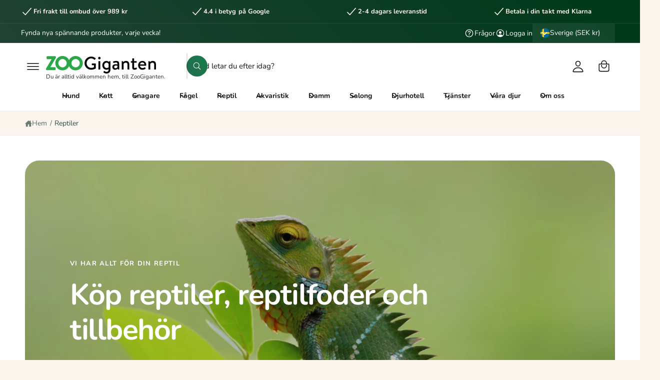

--- FILE ---
content_type: text/css
request_url: https://cdn.shopify.com/extensions/019b6d39-119c-7668-b2a7-9d1b9794ac4a/smart-product-filters-602/assets/globo.tree.ignite.css
body_size: 2737
content:
.theme-store-id-3027.gf-theme-version-1.spf-has-filter #gf-tree .gf-block-title .h3,.theme-store-id-3027.gf-theme-version-1.spf-has-filter #gf-tree .gf-block-title h3,.theme-store-id-3027.gf-theme-version-1.spf-has-filter .gf-form-input-inner label{color:#191919!important;font-family:var(--font-body-family)!important;font-size:var(--font-size-primary,1.4rem)!important;font-weight:700!important;letter-spacing:var(--font-body-letter-spacing);text-transform:uppercase!important}.theme-store-id-3027.gf-theme-version-1.spf-has-filter .gf-clear,.theme-store-id-3027.gf-theme-version-1.spf-has-filter .gf-clear-all,.theme-store-id-3027.gf-theme-version-1.spf-has-filter .gf-form-input-inner select,.theme-store-id-3027.gf-theme-version-1.spf-has-filter .gf-option-block ul li a,.theme-store-id-3027.gf-theme-version-1.spf-has-filter .gf-option-block ul li a span.gf-count,.theme-store-id-3027.gf-theme-version-1.spf-has-filter .gf-option-block ul li button,.theme-store-id-3027.gf-theme-version-1.spf-has-filter .gf-option-block ul li button span.gf-count,.theme-store-id-3027.gf-theme-version-1.spf-has-filter .gf-refine-toggle,.theme-store-id-3027.gf-theme-version-1.spf-has-filter .selected-item.gf-option-label a{color:#191919!important}.theme-store-id-3027.gf-theme-version-1.spf-has-filter .gf-option-block ul li a.checked,.theme-store-id-3027.gf-theme-version-1.spf-has-filter .gf-option-block ul li button.checked,.theme-store-id-3027.gf-theme-version-1.spf-has-filter .gf-option-block ul.gf-option-collection li .checked,.theme-store-id-3027.gf-theme-version-1.spf-has-filter .gf-option-block-swatch .checked>.gf-option-value,.theme-store-id-3027.gf-theme-version-1.spf-has-filter .gf-option-block-swatch-text .checked>.gf-option-value{font-weight:700!important}.theme-store-id-3027.gf-theme-version-1.spf-has-filter #gf-tree .gf-filter-header .gf-close-canvas svg path,.theme-store-id-3027.gf-theme-version-1.spf-has-filter .gf-clear svg path,.theme-store-id-3027.gf-theme-version-1.spf-has-filter button.gf-controls-search-button svg path{fill:#191919}.theme-store-id-3027.gf-theme-version-1.spf-has-filter .gf-Checkbox{background-color:#fff;background-image:none;border-radius:4px}.theme-store-id-3027.gf-theme-version-1.spf-has-filter .checked .gf-RadioButton:before{background-color:#fff;content:"";height:10px;left:50%;position:absolute;top:50%;transform:translate(-50%,-50%);width:10px}.theme-store-id-3027.gf-theme-version-1.spf-has-filter .checked .gf-Checkbox{background-color:#191919;background-image:url("data:image/svg+xml;charset=utf8,%3Csvg xmlns='http://www.w3.org/2000/svg' viewBox='0 0 20 20' class='Polaris-Icon__Svg' focusable='false' aria-hidden='true'%3E%3Cpath fill='%23ffffff' d='M8.315 13.859l-3.182-3.417a.506.506 0 0 1 0-.684l.643-.683a.437.437 0 0 1 .642 0l2.22 2.393 4.942-5.327a.436.436 0 0 1 .643 0l.643.684a.504.504 0 0 1 0 .683l-5.91 6.35a.437.437 0 0 1-.642 0'%3E%3C/path%3E%3C/svg%3E");border-color:#191919}.theme-store-id-3027.gf-theme-version-1.spf-has-filter .checked .gf-RadioButton{background-color:#191919;border-color:#191919}.theme-store-id-3027.gf-theme-version-1.spf-has-filter .gf-option-block .gf-Checkbox,.theme-store-id-3027.gf-theme-version-1.spf-has-filter .gf-option-block .gf-RadioButton{border:1px solid #191919;flex:0 0 18px;height:18px;margin-right:1em;min-width:18px;transition:all var(--duration-medium);width:18px}.theme-store-id-3027.gf-theme-version-1.spf-has-filter .gf-option-block-swatch button,.theme-store-id-3027.gf-theme-version-1.spf-has-filter .gf-option-block-swatch-text button{transition:box-shadow .25s ease-in-out,-webkit-box-shadow .25s ease-in-out}.theme-store-id-3027.gf-theme-version-1.spf-has-filter .gf-option-block-swatch a>span:not(.gf-option-value,.gf-label),.theme-store-id-3027.gf-theme-version-1.spf-has-filter .gf-option-block-swatch button>span:not(.gf-option-value,.gf-label),.theme-store-id-3027.gf-theme-version-1.spf-has-filter .gf-option-block-swatch-text a>span:not(.gf-option-value,.gf-label),.theme-store-id-3027.gf-theme-version-1.spf-has-filter .gf-option-block-swatch-text button>span:not(.gf-option-value,.gf-label){border:1px solid #191919}.theme-store-id-3027.gf-theme-version-1.spf-has-filter .gf-option-block-swatch-text:not(.swatch-round) a>span:not(.gf-option-value,.gf-label),.theme-store-id-3027.gf-theme-version-1.spf-has-filter .gf-option-block-swatch-text:not(.swatch-round) button>span:not(.gf-option-value,.gf-label),.theme-store-id-3027.gf-theme-version-1.spf-has-filter .gf-option-block-swatch:not(.swatch-round) a>span:not(.gf-option-value,.gf-label),.theme-store-id-3027.gf-theme-version-1.spf-has-filter .gf-option-block-swatch:not(.swatch-round) button>span:not(.gf-option-value,.gf-label){border-radius:.8rem}.theme-store-id-3027.gf-theme-version-1.spf-has-filter .gf-option-block-swatch button.checked>span:not(.gf-option-value,.gf-label),.theme-store-id-3027.gf-theme-version-1.spf-has-filter .gf-option-block-swatch button:hover>span,.theme-store-id-3027.gf-theme-version-1.spf-has-filter .gf-option-block-swatch-text button.checked>span:not(.gf-option-value,.gf-label),.theme-store-id-3027.gf-theme-version-1.spf-has-filter .gf-option-block-swatch-text button:hover>span:not(.gf-option-value,.gf-label){border:2.5px solid #fff;box-shadow:0 0 0 .16rem #191919}.theme-store-id-3027.gf-theme-version-1.spf-has-filter .gf-option-block-swatch button.checked>span:not(.gf-option-value,.gf-label),.theme-store-id-3027.gf-theme-version-1.spf-has-filter .gf-option-block-swatch-text button.checked>span:not(.gf-option-value,.gf-label){box-shadow:0 0 0 .0625rem #333!important}.theme-store-id-3027.gf-theme-version-1.spf-has-filter .gf-option-block .gf-block-title .gf-clear{display:none}.theme-store-id-3027.gf-theme-version-1.spf-has-filter .gf-option-block ul.gf-option-box{padding:0 2px}.theme-store-id-3027.gf-theme-version-1.spf-has-filter.gf-left .gf-option-block .gf-block-title .h3:after,.theme-store-id-3027.gf-theme-version-1.spf-has-filter.gf-left .gf-option-block .gf-block-title h3:after,.theme-store-id-3027.gf-theme-version-1.spf-has-filter.gf-offcanvas .gf-option-block .gf-block-title .h3:after,.theme-store-id-3027.gf-theme-version-1.spf-has-filter.gf-offcanvas .gf-option-block .gf-block-title h3:after{float:right;font-size:1.7rem;font-weight:500;margin:0}.theme-store-id-3027.gf-theme-version-1.spf-has-filter .gf-option-block ul li a,.theme-store-id-3027.gf-theme-version-1.spf-has-filter .gf-option-block ul li button{font-size:var(--font-size-primary,1.4rem)!important;font-weight:500!important;padding:.75rem 0}.theme-store-id-3027.gf-theme-version-1.spf-has-filter .gf-option-block ul li a:hover>.gf-label,.theme-store-id-3027.gf-theme-version-1.spf-has-filter .gf-option-block ul li button:hover>.gf-label{text-decoration:underline}.theme-store-id-3027.gf-theme-version-1.spf-has-filter span.gf-count{font-size:.9em!important;font-weight:400!important;margin-left:.5rem;opacity:.7}.theme-store-id-3027.gf-theme-version-1.spf-has-filter #setLimit{background-image:none;cursor:pointer}.theme-store-id-3027.gf-theme-version-1.spf-has-filter #setLimit,.theme-store-id-3027.gf-theme-version-1.spf-has-filter #setLimit option{color:#191919;font-family:var(--font-body-family);font-size:var(--font-size-primary,1.4rem);font-weight:500}.theme-store-id-3027.gf-theme-version-1 #gf-tree .noUi-handle{background:#fff;border:3px solid rgba(var(--color-foreground),.7);cursor:grab;height:20px;top:-8px;transition:all var(--duration-short) ease;width:20px}.theme-store-id-3027.gf-theme-version-1 #gf-tree .noUi-handle:hover{border:4px solid rgba(var(--color-foreground),1)}.theme-store-id-3027.gf-theme-version-1 #gf-tree .noUi-handle.noUi-handle-lower{right:-5px}.theme-store-id-3027.gf-theme-version-1.spf-has-filter #gf-tree .noUi-connect{background-color:rgba(var(--color-foreground),.7);display:block}.theme-store-id-3027.gf-theme-version-1.spf-has-filter #gf-tree .noUi-base,.theme-store-id-3027.gf-theme-version-1.spf-has-filter #gf-tree .noUi-connects{height:4px}.theme-store-id-3027.gf-theme-version-1.spf-has-filter #gf-tree .noUi-marker-horizontal.noUi-marker,.theme-store-id-3027.gf-theme-version-1.spf-has-filter .content ul li:before{display:none}.theme-store-id-3027.gf-theme-version-1.spf-has-filter .gf-option-block ul li a:hover{color:#191919}.theme-store-id-3027.gf-theme-version-1.spf-has-filter .sort-by{background:transparent}.theme-store-id-3027.gf-theme-version-1.spf-has-filter #gf-controls-container .gf-refine-toggle-mobile,.theme-store-id-3027.gf-theme-version-1.spf-has-filter .gf-range-inputs input[type=text],.theme-store-id-3027.gf-theme-version-1.spf-has-filter .sort-by,.theme-store-id-3027.gf-theme-version-1.spf-has-filter input.gf-controls-search-input,.theme-store-id-3027.gf-theme-version-1.spf-has-filter input.gf-search{background-color:#fff;border:none!important;border-radius:var(--inputs-radius);box-shadow:0 0 0 var(--inputs-border-width) rgba(var(--color-foreground),var(--inputs-border-opacity));color:#191919;font-weight:var(--font-body-weight);transition:box-shadow var(--duration-short) ease}.theme-store-id-3027.gf-theme-version-1.spf-has-filter .gf-range-inputs input[type=text],.theme-store-id-3027.gf-theme-version-1.spf-has-filter input.gf-controls-search-input{font-size:16px;height:4.5rem;min-height:calc(var(--inputs-border-width)*2);min-width:calc(7rem + var(--inputs-border-width)*2)}.theme-store-id-3027.gf-theme-version-1.spf-has-filter .gf-range-inputs input[type=text]{padding:1.5rem;text-align:left}.theme-store-id-3027.gf-theme-version-1.spf-has-filter #gf-controls-container .gf-refine-toggle-mobile:hover,.theme-store-id-3027.gf-theme-version-1.spf-has-filter .gf-range-inputs input[type=text]:hover,.theme-store-id-3027.gf-theme-version-1.spf-has-filter .sort-by:hover,.theme-store-id-3027.gf-theme-version-1.spf-has-filter input.gf-controls-search-input:hover,.theme-store-id-3027.gf-theme-version-1.spf-has-filter input.gf-search:hover{box-shadow:0 0 0 var(--inputs-border-width) rgba(var(--color-foreground),1)}.theme-store-id-3027.gf-theme-version-1.spf-has-filter .gf-range-inputs input[type=text]:focus-visible,.theme-store-id-3027.gf-theme-version-1.spf-has-filter input.gf-controls-search-input:focus-visible,.theme-store-id-3027.gf-theme-version-1.spf-has-filter input.gf-search:focus-visible{outline:none}.theme-store-id-3027.gf-theme-version-1 #gf-grid{position:relative}.theme-store-id-3027.gf-theme-version-1.gf-left #gf-tree:not(.spf-hidden)+#gf-grid{background:transparent}.theme-store-id-3027.gf-theme-version-1 .gf-form-button-group button,.theme-store-id-3027.gf-theme-version-1 .gf-refine-toggle-mobile,.theme-store-id-3027.gf-theme-version-1.gf-left #gf-tree,.theme-store-id-3027.gf-theme-version-1.gf-top_one #gf-tree .sort-by,.theme-store-id-3027.gf-theme-version-1.offcanvas-open #gf-tree{background:#fff!important}.theme-store-id-3027.gf-theme-version-1 #gf_pagination_wrap .pagination>span>a,.theme-store-id-3027.gf-theme-version-1.spf-has-filter #gf-tree .globo-selected-items-wrapper .selected-item>.clear-refinements,.theme-store-id-3027.gf-theme-version-1.spf-has-filter #gf-tree .noUi-value,.theme-store-id-3027.gf-theme-version-1.spf-has-filter #gf_pagination_wrap .pagination>span.current,.theme-store-id-3027.gf-theme-version-1.spf-has-filter #gf_pagination_wrap .pagination>span.deco,.theme-store-id-3027.gf-theme-version-1.spf-has-filter .gf-option-block ul li a,.theme-store-id-3027.gf-theme-version-1.spf-has-filter .gf-refine-toggle-mobile,.theme-store-id-3027.gf-theme-version-1.spf-has-filter .sort-by label,.theme-store-id-3027.gf-theme-version-1.spf-has-filter span.gf-summary{color:#191919!important}.theme-store-id-3027.gf-theme-version-1.spf-has-filter span.gf-summary,.theme-store-id-3027.gf-theme-version-1.spf-has-filter span.gf-summary b{font-size:var(--font-size-primary,1.4rem);font-weight:500}.theme-store-id-3027.gf-theme-version-1 #gf_pagination_wrap .pagination>span>a,.theme-store-id-3027.gf-theme-version-1.spf-has-filter #gf_pagination_wrap .pagination>span.current,.theme-store-id-3027.gf-theme-version-1.spf-has-filter #gf_pagination_wrap .pagination>span.deco{font-size:1.6rem!important}.theme-store-id-3027.gf-theme-version-1.spf-has-filter #gf_pagination_wrap .pagination>span.current{text-decoration:underline}.theme-store-id-3027.gf-theme-version-1.spf-has-filter facet-filters-form{display:none}.theme-store-id-3027.gf-theme-version-1 body>#gf-tree .gf-filter-footer{border-top:.1rem solid #19191914;padding:1.5rem}.theme-store-id-3027.gf-theme-version-1 body>#gf-tree .gf-filter-footer button b{font-weight:var(--font-button-font-weight)}.theme-store-id-3027.gf-theme-version-1 body>#gf-tree .gf-filter-footer button{background-color:#3c4043;border:0!important;border-radius:var(--buttons-radius-outset);box-shadow:0 0 0 var(--buttons-border-width) #121212,0 0 0 var(--buttons-border-width) #f8f9fa;color:#fff!important;font-size:var(--font-button-text-size);font-weight:var(--font-button-font-weight);letter-spacing:var(--font-button-letter-spacing);line-height:1.2em;text-transform:var(--font-button-case);transition:box-shadow var(--duration-default) ease}.theme-store-id-3027.gf-theme-version-1 body>#gf-tree .gf-filter-footer button:hover{box-shadow:0 0 0 calc(var(--buttons-border-width) + 1px) #121212,0 0 0 calc(var(--buttons-border-width) + 1px) #f8f9fa}.theme-store-id-3027.gf-theme-version-1.gf-top_one #gf-tree .sort-by,.theme-store-id-3027.gf-theme-version-1.spf-has-filter #gf-controls-container .gf-refine-toggle-mobile,.theme-store-id-3027.gf-theme-version-1.spf-has-filter #gf-tree .gf-refine-toggle-mobile,.theme-store-id-3027.gf-theme-version-1.spf-has-filter .sort-by{font-weight:500!important}.theme-store-id-3027.gf-theme-version-1.spf-has-filter .sort-by-toggle{padding:0 2.5rem 0 1.6rem}.theme-store-id-3027.gf-theme-version-1.spf-has-filter #globo-dropdown-sort_options{background:#fff;border:1px solid #19191959!important;border-radius:var(--popup-corner-radius);box-shadow:none;padding:.4rem 0}.theme-store-id-3027.gf-theme-version-1.spf-has-filter .globo-dropdown-custom__options span{font-size:var(--font-size-primary,1.4rem);font-weight:var(--font-body-weight)}.theme-store-id-3027.gf-theme-version-1.spf-has-filter .globo-dropdown-custom__options span:hover{background:#0000000d;color:#191919;font-weight:700}.theme-store-id-3027.gf-theme-version-1.spf-has-filter .sort-by:before{background-image:none!important;color:#191919;content:"\f107";display:inline-block;font:1em/1.2 GloboIcon;text-rendering:auto;-webkit-font-smoothing:antialiased;position:absolute;text-align:center}.theme-store-id-3027.gf-theme-version-1.spf-has-filter #gf-controls-container .sort-by.limit-by:before,.theme-store-id-3027.gf-theme-version-1.spf-has-filter #gf-controls-container .sort-by:before,.theme-store-id-3027.gf-theme-version-1.spf-has-filter #gf-tree .sort-by:before{align-items:center;display:flex;justify-content:center;margin:0;top:50%;transform:translateY(-50%)}.theme-store-id-3027.gf-theme-version-1.spf-has-filter .gf-option-box li ul{border-left:1px dotted #191919}.theme-store-id-3027.gf-theme-version-1.spf-has-filter .gf-option-box ul li>div:before{border-bottom:1px dotted #191919}.theme-store-id-3027.gf-theme-version-1 .gf-option-block ul.gf-option-box li:not(.is-collapsed)>div>a+span:after,.theme-store-id-3027.gf-theme-version-1 .gf-option-block ul.gf-option-box li:not(.is-collapsed)>div>button+span:after{border-top:5px solid #191919}.theme-store-id-3027.gf-theme-version-1 .gf-option-block ul.gf-option-box li.is-collapsed>div>a+span:after,.theme-store-id-3027.gf-theme-version-1 .gf-option-block ul.gf-option-box li.is-collapsed>div>button+span:after{border-bottom:5px solid #191919}.theme-store-id-3027.gf-theme-version-1 .gf-option-block-box-rectangle.gf-option-block ul li.gf-box-rectangle button{background:#fff!important;border:1px solid #191919!important;border-radius:.4rem}.theme-store-id-3027.gf-theme-version-1.spf-has-filter .gf-option-block-box-rectangle.gf-option-block ul li.gf-box-rectangle button.checked,.theme-store-id-3027.gf-theme-version-1.spf-has-filter .gf-option-block-box-rectangle.gf-option-block ul li.gf-box-rectangle button:hover{background:#191919!important;border:1px solid #191919!important}.theme-store-id-3027.gf-theme-version-1.spf-has-filter .gf-option-block-box-rectangle.gf-option-block ul li.gf-box-rectangle a.checked span,.theme-store-id-3027.gf-theme-version-1.spf-has-filter .gf-option-block-box-rectangle.gf-option-block ul li.gf-box-rectangle a:hover span,.theme-store-id-3027.gf-theme-version-1.spf-has-filter .gf-option-block-box-rectangle.gf-option-block ul li.gf-box-rectangle button.checked span,.theme-store-id-3027.gf-theme-version-1.spf-has-filter .gf-option-block-box-rectangle.gf-option-block ul li.gf-box-rectangle button:hover span{color:#fff!important}.theme-store-id-3027.gf-theme-version-1.spf-has-filter .gf-option-block .gf-btn-show-more{font-size:var(--font-size-primary,1.4rem)!important;font-weight:500!important;text-decoration:underline}.theme-store-id-3027.gf-theme-version-1.spf-has-filter .gf-option-block.gf-option-block-select select{border-radius:var(--inputs-radius);cursor:pointer}.theme-store-id-3027.gf-theme-version-1.gf-top_one #gf-tree .globo-selected-items-wrapper .selected-item>a,.theme-store-id-3027.gf-theme-version-1.spf-has-filter #gf-controls-container .globo-selected-items-wrapper .selected-item>a,.theme-store-id-3027.gf-theme-version-1.spf-has-filter #gf-tree>div.globo-selected-items-wrapper>div.gf-block-content.globo-selected-items>div.selected-item>a{background-color:#1212120f;border:none;border-radius:var(--panel-corner-radius);color:#121212e6!important;display:inline-flex;font-size:var(--font-size-secondary,1.4rem)!important;font-weight:var(--font-button-font-weight)!important;letter-spacing:var(--font-button-letter-spacing);padding:.5em .75em;text-transform:var(--font-button-case)!important}.theme-store-id-3027.gf-theme-version-1.spf-has-filter #gf-tree>div.globo-selected-items-wrapper>div.gf-block-content.globo-selected-items>div.selected-item>a>span.selected-item>strong{font-weight:var(--font-button-font-weight)!important}.theme-store-id-3027.gf-theme-version-1.gf-top_one #gf-tree .globo-selected-items-wrapper .selected-item>a>.gf-clear,.theme-store-id-3027.gf-theme-version-1.spf-has-filter #gf-controls-container>div>div.globo-selected-items-wrapper>ul>li>a>span.gf-clear,.theme-store-id-3027.gf-theme-version-1.spf-has-filter #gf-tree>div.globo-selected-items-wrapper>div.gf-block-content.globo-selected-items>div.selected-item>a>span.gf-clear{margin-left:1rem}.theme-store-id-3027.gf-theme-version-1.spf-has-filter #gf-controls-container div.globo-selected-items-wrapper>ul>li>a>span.gf-clear>svg>path,.theme-store-id-3027.gf-theme-version-1.spf-has-filter #gf-tree div.globo-selected-items-wrapper>ul>li>a>span.gf-clear>svg>path,.theme-store-id-3027.gf-theme-version-1.spf-has-filter #gf-tree>div.globo-selected-items-wrapper>div.gf-block-content.globo-selected-items>div.selected-item>a>span.gf-clear svg path{fill:#121212e6!important}.theme-store-id-3027.gf-theme-version-1.spf-has-filter #gf-tree .selected-item.gf-option-label{display:inline-flex;margin-bottom:.5rem;margin-right:.5rem;width:auto}.theme-store-id-3027.gf-theme-version-1 #gf-controls-container .globo-selected-items-wrapper .selected-item>a.clear-refinements,.theme-store-id-3027.gf-theme-version-1.gf-top_one #gf-tree .globo-selected-items-wrapper .selected-item>a.clear-refinements,.theme-store-id-3027.gf-theme-version-1.spf-has-filter .gf-refine-toggle{background:transparent!important;color:#1a5ab3!important;font-size:var(--font-size-secondary,1.4rem)!important;font-weight:var(--font-body-weight)!important;padding-left:0;padding-right:0;text-decoration:none;text-transform:none!important}.theme-store-id-3027.gf-theme-version-1 #gf-controls-container .globo-selected-items-wrapper .globo-selected-items span.selected-item strong,.theme-store-id-3027.gf-theme-version-1.gf-top_one #gf-tree .globo-selected-items-wrapper .globo-selected-items span.selected-item strong{font-weight:var(--font-button-font-weight)!important;text-transform:var(--font-button-case)!important}.theme-store-id-3027.gf-theme-version-1 #gf_pagination_wrap button.gf-loadmore-btn{color:#121212;--border-opacity:var(--buttons-border-opacity);background-color:transparent;border:0;border-radius:var(--buttons-radius);box-shadow:0 0 0 var(--buttons-border-width) #121212,0 0 0 var(--buttons-border-width) #f8f9fa;font-weight:var(--font-button-font-weight);letter-spacing:var(--font-button-letter-spacing);line-height:1.2em;padding:1.2em 2.2em;text-transform:var(--font-button-case);transition:box-shadow var(--duration-default) ease}.theme-store-id-3027.gf-theme-version-1 #gf_pagination_wrap button.gf-loadmore-btn:hover{background-color:transparent;box-shadow:0 0 0 calc(var(--buttons-border-width) + 1px) #121212,0 0 0 calc(var(--buttons-border-width) + 1px) #f8f9fa;color:#121212}.theme-store-id-3027.gf-theme-version-1 .gf-close-canvas{transform:scale(.8)}@media(max-width:768px){.theme-store-id-3027.gf-theme-version-1 #gf-tree{left:calc(-100% - -5rem);transition:all var(--duration-default) ease;width:calc(100% - 5rem)!important}.theme-store-id-3027.gf-theme-version-1.offcanvas-open #gf-tree{left:0}.theme-store-id-3027.gf-theme-version-1 #gf-tree .globo-selected-items-wrapper .gf-block-title .h3{visibility:hidden}.theme-store-id-3027.gf-theme-version-1 body>#gf-tree .gf-filter-header{align-items:self-start;border-bottom:.1rem solid #19191926;display:flex;flex-direction:row-reverse;padding:2rem 1.5rem;text-align:center}.theme-store-id-3027.gf-theme-version-1 body>#gf-tree .gf-filter-header>div.gf-filter-heading{font-size:calc(var(--font-heading-scale)*2.2rem);font-weight:var(--font-body-weight);letter-spacing:var(--font-body-letter-spacing);text-transform:none}.theme-store-id-3027.gf-theme-version-1.spf-has-filter #gf-controls-container{background:#fff;border-radius:var(--panel-corner-radius);box-shadow:0 0 1px 1px #000f1e03,0 2px 7px #000f1e08,0 1px 3px #000f1e03;margin-bottom:1.5rem;padding:2rem 2rem 1rem}.theme-store-id-3027.gf-theme-version-1 body>#gf-tree .gf-filter-contents{padding:0 2rem}.theme-store-id-3027.gf-theme-version-1 #gf-tree .globo-selected-items-wrapper .gf-block-title{padding:1rem 2rem}.theme-store-id-3027.gf-theme-version-1 #gf-tree .globo-selected-items-wrapper .globo-selected-items{border-bottom:.1rem solid #19191926;padding:0 2rem 1rem}.theme-store-id-3027.gf-theme-version-1 body>#gf-tree .gf-option-block{border-bottom:.1rem solid #19191926;padding:1.68rem 0!important}}@media (max-width:380px){.theme-store-id-3027.gf-theme-version-1.spf-has-filter .gf-filter-selection,.theme-store-id-3027.gf-theme-version-1.spf-has-filter .gf-filter-trigger{flex:1 1 50%;max-width:50%!important}}@media (min-width:769px){.theme-store-id-3027.gf-theme-version-1.gf-left #gf-tree{background:var(--gradient-background);border-radius:var(--panel-corner-radius);padding:calc(var(--vertical-facet-padding)*.2) var(--vertical-facet-padding);width:calc(var(--vertical-facet-width) + var(--vertical-facet-padding)*2)!important}.theme-store-id-3027.gf-theme-version-1.gf-left #gf-tree:not(.spf-hidden)+#gf-grid{padding-left:var(--vertical-facet-gap);width:calc(100% - var(--vertical-facet-width) - var(--vertical-facet-padding)*2)}.theme-store-id-3027.gf-theme-version-1.spf-has-filter.gf-left .globo-selected-items-wrapper{padding-top:2.38rem}.theme-store-id-3027.gf-theme-version-1.spf-has-filter.gf-offcanvas .globo-selected-items-wrapper{padding-top:1rem}.theme-store-id-3027.gf-theme-version-1.spf-has-filter.gf-left #gf-tree .globo-selected-items-wrapper .globo-selected-items,.theme-store-id-3027.gf-theme-version-1.spf-has-filter.gf-offcanvas #gf-tree .globo-selected-items-wrapper .globo-selected-items{border-bottom:none}.theme-store-id-3027.gf-theme-version-1.spf-has-filter.gf-left .gf-option-block,.theme-store-id-3027.gf-theme-version-1.spf-has-filter.gf-offcanvas .gf-option-block{border-bottom:none;padding:2.38rem 0!important;position:relative}.theme-store-id-3027.gf-theme-version-1.gf-left #gf-tree .globo-selected-items-wrapper .globo-selected-items,.theme-store-id-3027.gf-theme-version-1.gf-offcanvas #gf-tree .globo-selected-items-wrapper .globo-selected-items{border-bottom:none;position:relative}.theme-store-id-3027.gf-theme-version-1.gf-left #gf-tree .globo-selected-items-wrapper .globo-selected-items:after,.theme-store-id-3027.gf-theme-version-1.gf-offcanvas #gf-tree .globo-selected-items-wrapper .globo-selected-items:after,.theme-store-id-3027.gf-theme-version-1.spf-has-filter.gf-left .gf-option-block:not(:last-child):after,.theme-store-id-3027.gf-theme-version-1.spf-has-filter.gf-offcanvas .gf-option-block:not(:last-child):after{background-color:#f8f9fa;bottom:0;content:"";display:block;height:var(--spacer-thickness,3px);margin:0 0 0 calc(var(--vertical-facet-padding)*-1);position:absolute;width:calc(100% + var(--vertical-facet-padding)*2);z-index:1}.theme-store-id-3027.gf-theme-version-1.spf-has-filter.gf-left #gf-tree .gf-option-block .gf-block-content,.theme-store-id-3027.gf-theme-version-1.spf-has-filter.gf-offcanvas #gf-tree .gf-option-block .gf-block-content{margin-top:2rem}.theme-store-id-3027.gf-theme-version-1.spf-has-filter #gf-tree .gf-refine-toggle-mobile{border:none!important}.theme-store-id-3027.gf-theme-version-1.gf-offcanvas #gf-tree{left:-46rem!important;transition:all var(--duration-default) ease;width:46rem!important}.theme-store-id-3027.gf-theme-version-1.gf-offcanvas.offcanvas-open #gf-tree{border-color:transparent;border-radius:var(--popup-corner-radius);height:calc(100% - 4rem);left:0!important;margin-left:2rem;top:2rem}.theme-store-id-3027.gf-theme-version-1.gf-top_one #gf-tree .gf-filter-contents-inner,.theme-store-id-3027.gf-theme-version-1.gf-top_one .gf-block-content,.theme-store-id-3027.gf-theme-version-1.gf-top_one .gf-filter-contents .gf-option-block .gf-block-title .h3,.theme-store-id-3027.gf-theme-version-1.gf-top_one .gf-filter-contents .gf-option-block .gf-block-title h3,.theme-store-id-3027.gf-theme-version-1.spf-has-filter #setLimit option{background:#fff}.theme-store-id-3027.gf-theme-version-1.gf-top_one .gf-filter-contents:not(.gf-grid--4-col) .gf-option-block .gf-block-title .h3,.theme-store-id-3027.gf-theme-version-1.gf-top_one .gf-filter-contents:not(.gf-grid--4-col) .gf-option-block .gf-block-title h3{background-color:#fff;border:none!important;border-radius:var(--inputs-radius);box-shadow:0 0 0 var(--inputs-border-width) rgba(var(--color-foreground),var(--inputs-border-opacity));color:#191919;font-weight:var(--font-body-weight);padding:.9rem 2rem;transition:box-shadow var(--duration-short) ease}.theme-store-id-3027.gf-theme-version-1.gf-top_one .gf-filter-contents:not(.gf-grid--4-col) .gf-option-block .gf-block-title .h3:hover,.theme-store-id-3027.gf-theme-version-1.gf-top_one .gf-filter-contents:not(.gf-grid--4-col) .gf-option-block .gf-block-title h3:hover{box-shadow:0 0 0 var(--inputs-border-width) rgba(var(--color-foreground),1)}.theme-store-id-3027.gf-theme-version-1.gf-top_one .gf-filter-contents:not(.gf-grid--4-col) .gf-block-content{background:#fff;border:1px solid #19191959!important;border-radius:var(--popup-corner-radius);box-shadow:none}.theme-store-id-3027.gf-theme-version-1.gf-top_one #gf-tree .sort-by label{font-weight:500;height:40px;line-height:40px;text-transform:none}.theme-store-id-3027.gf-theme-version-1.gf-top_one #gf-tree .sort-by label span{margin-left:.5rem}.theme-store-id-3027.gf-theme-version-1.gf-top_one .gf-grid--4-col .gf-filter-contents-inner{margin-left:-2rem;margin-right:-2rem;margin-top:1.4rem}.theme-store-id-3027.gf-theme-version-1.gf-left #gf-controls-container,.theme-store-id-3027.gf-theme-version-1.gf-offcanvas #gf-controls-container,.theme-store-id-3027.gf-theme-version-1.gf-top_one #gf-tree,.theme-store-id-3027.gf-theme-version-1.gf-top_one .gf-grid--4-col .gf-filter-contents-inner{background:#fff;border-radius:var(--panel-corner-radius);box-shadow:0 0 1px 1px #000f1e03,0 2px 7px #000f1e08,0 1px 3px #000f1e03;margin-bottom:1.5rem;padding:2rem 2rem 1rem}.theme-store-id-3027.gf-theme-version-1 #gf-controls-container .globo-selected-items{margin-bottom:0}.theme-store-id-3027.gf-theme-version-1.gf-offcanvas #gf-controls-container .gf-refine-toggle-mobile,.theme-store-id-3027.gf-theme-version-1.gf-offcanvas #gf-controls-container .gf-refine-toggle-mobile:hover,.theme-store-id-3027.gf-theme-version-1.spf-has-filter #gf-tree .gf-refine-toggle-mobile{box-shadow:none;font-weight:700!important}.theme-store-id-3027.gf-theme-version-1.gf-offcanvas #gf-controls-container .gf-refine-toggle-mobile span,.theme-store-id-3027.gf-theme-version-1.spf-has-filter #gf-tree .gf-refine-toggle-mobile span{padding-left:0}.theme-store-id-3027.gf-theme-version-1.gf-offcanvas #gf-controls-container .gf-refine-toggle-mobile:hover span,.theme-store-id-3027.gf-theme-version-1.spf-has-filter #gf-tree .gf-refine-toggle-mobile:hover span{text-decoration:underline}.theme-store-id-3027.gf-theme-version-1.gf-offcanvas span.gf-summary{text-align:right}.theme-store-id-3027.gf-theme-version-1.gf-offcanvas #gf-tree .globo-selected-items-wrapper .gf-block-title .h3{visibility:hidden}.theme-store-id-3027.gf-theme-version-1.gf-offcanvas body>#gf-tree .gf-filter-header{align-items:self-start;border-bottom:.1rem solid #19191926;display:flex;flex-direction:row-reverse;padding:2rem 1.5rem;text-align:center}.theme-store-id-3027.gf-theme-version-1.gf-offcanvas body>#gf-tree .gf-filter-header>div.gf-filter-heading{font-size:calc(var(--font-heading-scale)*2.2rem);font-weight:var(--font-body-weight);letter-spacing:var(--font-body-letter-spacing);text-transform:none}.theme-store-id-3027.gf-theme-version-1.gf-offcanvas.spf-has-filter #gf-controls-container{background:#fff;border-radius:var(--panel-corner-radius);box-shadow:0 0 1px 1px #000f1e03,0 2px 7px #000f1e08,0 1px 3px #000f1e03;margin-bottom:1.5rem;padding:2rem 2rem 1rem}.theme-store-id-3027.gf-theme-version-1.gf-offcanvas body>#gf-tree .gf-filter-contents{padding:0 2rem}.theme-store-id-3027.gf-theme-version-1.gf-offcanvas #gf-tree .globo-selected-items-wrapper .gf-block-title{padding:1rem 2rem}.theme-store-id-3027.gf-theme-version-1.gf-offcanvas #gf-tree .globo-selected-items-wrapper .globo-selected-items{border-bottom:.1rem solid #19191926;padding:0 2rem 1rem}.theme-store-id-3027.gf-theme-version-1.gf-offcanvas body>#gf-tree .gf-option-block{border-bottom:.1rem solid #19191926}.theme-store-id-3027.gf-theme-version-1.gf-offcanvas body>#gf-tree .gf-option-block:last-child{border-bottom:none}}

--- FILE ---
content_type: text/javascript; charset=UTF-8
request_url: https://ajax.googleapis.com/ajax/libs/jqueryui/1.11.4/i18n/datepicker-sv.js
body_size: -246
content:
/* Swedish initialisation for the jQuery UI date picker plugin. */
/* Written by Anders Ekdahl ( anders@nomadiz.se). */
(function( factory ) {
	if ( typeof define === "function" && define.amd ) {

		// AMD. Register as an anonymous module.
		define([ "../datepicker" ], factory );
	} else {

		// Browser globals
		factory( jQuery.datepicker );
	}
}(function( datepicker ) {

datepicker.regional['sv'] = {
	closeText: 'Stäng',
	prevText: '&#xAB;Förra',
	nextText: 'Nästa&#xBB;',
	currentText: 'Idag',
	monthNames: ['Januari','Februari','Mars','April','Maj','Juni',
	'Juli','Augusti','September','Oktober','November','December'],
	monthNamesShort: ['Jan','Feb','Mar','Apr','Maj','Jun',
	'Jul','Aug','Sep','Okt','Nov','Dec'],
	dayNamesShort: ['Sön','Mån','Tis','Ons','Tor','Fre','Lör'],
	dayNames: ['Söndag','Måndag','Tisdag','Onsdag','Torsdag','Fredag','Lördag'],
	dayNamesMin: ['Sö','Må','Ti','On','To','Fr','Lö'],
	weekHeader: 'Ve',
	dateFormat: 'yy-mm-dd',
	firstDay: 1,
	isRTL: false,
	showMonthAfterYear: false,
	yearSuffix: ''};
datepicker.setDefaults(datepicker.regional['sv']);

return datepicker.regional['sv'];

}));
